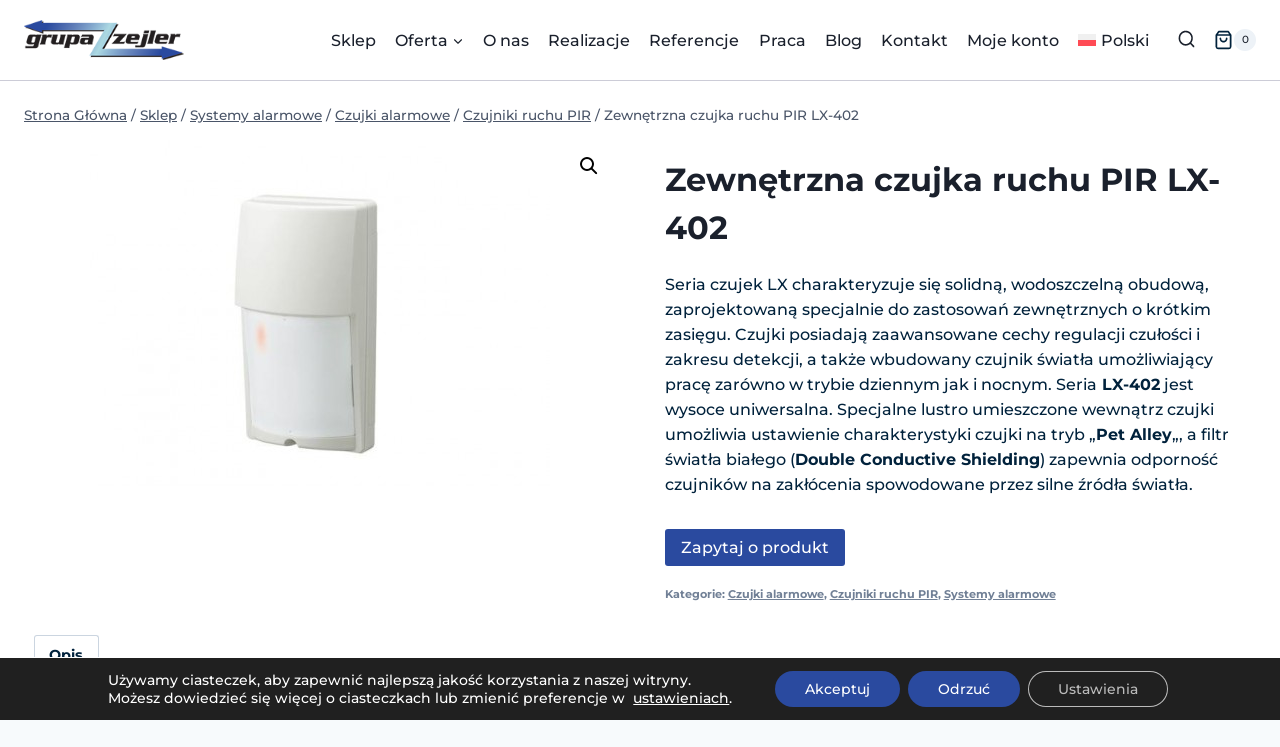

--- FILE ---
content_type: text/css
request_url: https://grupazejler.pl/wp-content/themes/zejler-group/style.css?ver=100
body_size: -49
content:
/*!
Theme Name: Zejler Group
Theme URI: https://neatsoft.eu/
Template: kadence
Author: Neatsoft
Author URI: https://neatsoft.eu/
Description: A child theme for the Kadence Theme.
Version: 1.0.0
License: GNU General Public License v3.0 (or later)
License URI: https://www.gnu.org/licenses/gpl-3.0.html
Text Domain: zejler
*/

#inner-wrap {
	margin-top: -24px !important;
}

.zejler-category-list .product-category h2.woocommerce-loop-category__title {
	text-align: center;
	font-weight: 700 !important;
}

/** Cards **/
body .entry.loop-entry {
    box-shadow: 0px 0px 2px 0px rgba(0,0,0,0.5);
}

body.tax-product_cat .entry.loop-entry,
body.search .entry.loop-entry,
body .grid-lg-col-1 .entry.loop-entry,
body.home .woocommerce .products .entry.loop-entry {
    box-shadow: none;
}

/** Cookie Notice **/
#cookie-notice,
#cookie-notice a {
	font-family: 'Montserrat', sans-serif !important;
}
